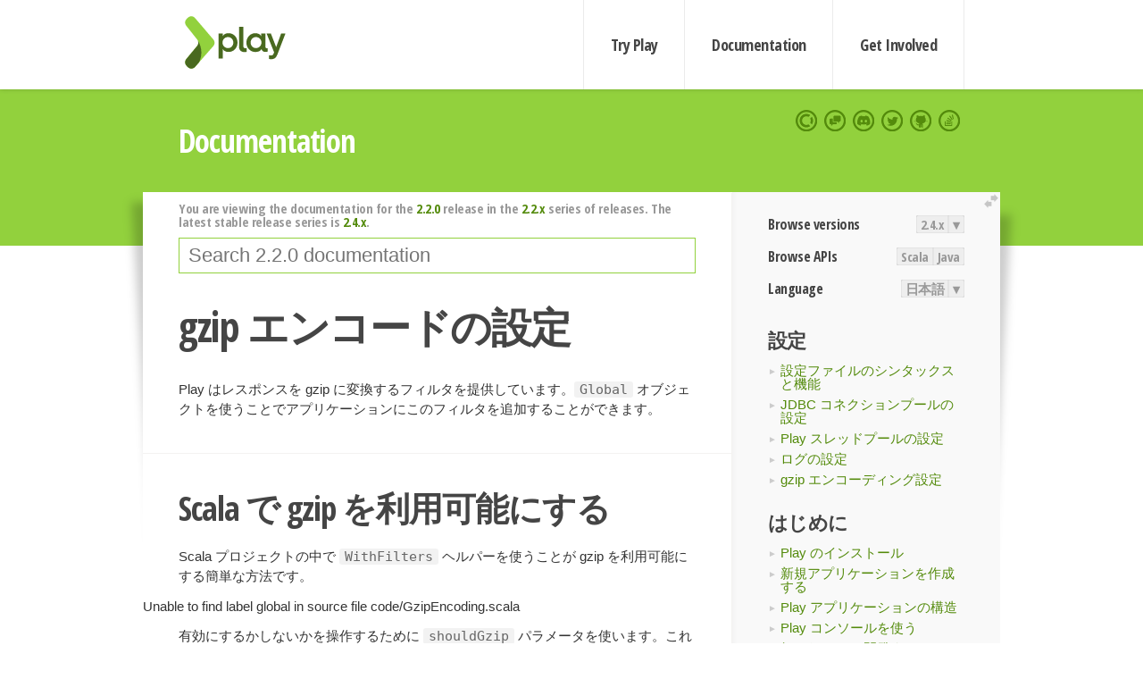

--- FILE ---
content_type: text/html; charset=UTF-8
request_url: https://www.playframework.com/documentation/ja/2.2.0/GzipEncoding
body_size: 5146
content:





<!DOCTYPE html>
<html lang="en">
    <head>
        <meta charset="utf-8">
        <meta http-equiv="X-UA-Compatible" content="IE=edge,chrome=1">
        <title>
  Gzip Encoding  - 2.2.0
</title>
        <meta name="description" content="Play Framework - The High Velocity Web Framework For Java and Scala">
        <meta name="viewport" content="width=device-width,maximum-scale=1"/>
        <link rel="stylesheet" href="/assets/lib/prettify/ecd4a5d6c0cbee10b168f6aa000c64ea-prettify.css">
        <link rel="preconnect" href="https://fonts.googleapis.com">
        <link rel="preconnect" href="https://fonts.gstatic.com" crossorigin>
        <link href="https://fonts.googleapis.com/css?family=PT+Serif:700italic" rel="stylesheet" type="text/css">
        <link href="https://fonts.googleapis.com/css?family=Open+Sans+Condensed:700,300" rel="stylesheet" type="text/css">
        <link href="https://fonts.googleapis.com/css2?family=Roboto:wght@300;700&display=swap" rel="stylesheet">
        <link rel="stylesheet" href="https://cdn.jsdelivr.net/docsearch.js/1/docsearch.min.css">
        <link rel="stylesheet" href="/assets/css/5f02d0f339152beb79a7e88f947b3ae4-main.min.css">
        <link rel="shortcut icon" href="/favicon.ico"/>
        <link rel="apple-touch-icon apple-touch-icon-precomposed" href="/apple-touch-icon.png">

        <meta name="globalsign-domain-verification" content="wISFsU3SjLaCmI4hF3fuBebFOs4shuuBnKV7fGALYz" />
        <meta name="google-site-verification" content="9oxXjOc4jWfnf21Iep-0dc2sDawa14s-Gpwho_yb5AU" />

        
            
                <meta name="docsearch:version" content="2.2.0" />
            
            <meta name="docsearch:tags" content="ja" />
        

        <!--[if lt IE 9]>
        <script src="/assets/lib/html5shiv/40bd440d29b3a9371b0c63fec41ee64f-html5shiv.min.js"></script>
        <![endif]-->
        <script src="/assets/lib/jquery/641dd14370106e992d352166f5a07e99-jquery.min.js"></script>
        <script src="/assets/javascripts/dfa43b662e4de5b1b8fdc65418127def-main.js"></script>
        
<script  type="application/ld+json">
            {
                "@context" : "http://schema.org",
                "@type" : "WebSite",
                "name" : "Play Framework",
                "alternateName" : "The High Velocity Web Framework for Java and Scala",
                "url" : "https://playframework.com"
            }
        </script>

    </head>
    <body class="documentation">
        <header id="navigation">
            <div class="wrapper">
                <a href="/" id="logo">Play Framework</a>
                <nav id="sections">
                    <a href="/getting-started">Try Play</a>
                    <a href="/documentation">Documentation</a>
                    <a href="/get-involved">Get Involved</a>
                </nav>
                <nav id="social">
                    <a href="//opencollective.com/playframework"><span>Open Collective</span></a>
                    <a href="//github.com/playframework/playframework/discussions"><span>Discuss Play Forum</span></a>
                    <a href="//discord.gg/g5s2vtZ4Fa"><span>Play Discord Server</span></a>
                    <a href="//twitter.com/playframework"><span>Twitter</span></a>
                    <a href="//github.com/playframework/playframework"><span>GitHub</span></a>
                    <a href="//stackoverflow.com/questions/tagged/playframework"><span>Stackoverflow</span></a>
                </nav>
            </div>
        </header>

        <div id="getLogo">
            <div class="pan">
                <q>Is that what you're looking for?</q>
                <figure>
                    <img src="/assets/images/logos/9382fa0d736c5e7f01d0b7c2726a924d-play_full_color.svg">
                     <figcaption>
                        <a href="/assets/images/logos/9382fa0d736c5e7f01d0b7c2726a924d-play_full_color.svg">(svg)</a>
                        <a href="/assets/images/logos/3740142a5b6d7e5c73afc223f837c2ed-play_full_color.png">(png)</a>
                     </figcaption>
                </figure>
                <figure>
                    <img src="/assets/images/logos/2512c6416003429c3e7d3e9d389e52bd-play_icon_full_color.svg">
                     <figcaption>
                        <a href="/assets/images/logos/2512c6416003429c3e7d3e9d389e52bd-play_icon_full_color.svg">(svg)</a>
                        <a href="/assets/images/logos/1d627942f0b2f115f8638936a212244a-play_icon_full_color.png">(png)</a>
                     </figcaption>
                </figure>
                <figure class="reverse">
                    <img src="/assets/images/logos/1e960a0ef2cad41e1be353eb6efe5af1-play_reverse.svg">
                     <figcaption>
                        <a href="/assets/images/logos/1e960a0ef2cad41e1be353eb6efe5af1-play_reverse.svg">(svg)</a>
                        <a href="/assets/images/logos/e48e23590262d1b8f97257485c866c26-play_reverse.png">(png)</a>
                     </figcaption>
                </figure>
                <figure class="reverse">
                    <img src="/assets/images/logos/8fa87b8c379d500f2c7fa1c9816566f6-play_icon_reverse.svg">
                     <figcaption>
                        <a href="/assets/images/logos/8fa87b8c379d500f2c7fa1c9816566f6-play_icon_reverse.svg">(svg)</a>
                        <a href="/assets/images/logos/c558e825dbfaa60ab84bd0d2ee744944-play_icon_reverse.png">(png)</a>
                     </figcaption>
                </figure>
            </div>
        </div>




        

    <header id="top">
        <div class="wrapper">
            <h1>Documentation</h1>
        </div>
    </header>

    <section id="content">
        <button id="extend">extend</button>

        

    <aside>

        


<nav id="toolbar">
    <h3>Browse versions</h3>
    <div class="switch">
        
            <a ga-on="click" ga-event-category="Version" ga-event-action="2.4.x" href="/documentation/ja/switch/2.4.x/GzipEncoding">2.4.x</a>
        
        <dl class="dropdown">
            <dt>▾</dt>
            <dd>
            
                <a href="/documentation/ja/switch/2.6.x/GzipEncoding">2.6.x</a>
            
                <a href="/documentation/ja/switch/2.4.x/GzipEncoding">2.4.x</a>
            
                <a href="/documentation/ja/switch/2.4.4/GzipEncoding">2.4.4</a>
            
                <a href="/documentation/ja/switch/2.3.x/GzipEncoding">2.3.x</a>
            
                <a href="/documentation/ja/switch/2.2.x/GzipEncoding">2.2.x</a>
            
                <a href="/documentation/ja/switch/2.1.x/GzipEncoding">2.1.x</a>
            
                <a href="/documentation/ja/switch/2.0.x/GzipEncoding">2.0.x</a>
            
                <a href="/documentation/ja/switch/1.2.x/GzipEncoding">1.2.x</a>
            
                <a href="/documentation/ja/switch/1.1.x/GzipEncoding">1.1.x</a>
            
                <a href="/documentation/ja/switch/1.0.x/GzipEncoding">1.0.x</a>
            
            </dd>
        </dl>
    </div>

    
        <h3>Browse APIs</h3>
        <div class="switch">
        
            <a ga-on="click" ga-event-category="API" ga-event-action="Scala" href="/documentation/2.2.0/api/scala/index.html">Scala</a>
        
            <a ga-on="click" ga-event-category="API" ga-event-action="Java" href="/documentation/2.2.0/api/java/index.html">Java</a>
        
        </div>
    

    <h3>Language</h3>
    <div class="switch">
        
    <a href="/preferredLang/ja?path=%2Fdocumentation%2Fja%2F2.2.0%2FGzipEncoding">日本語</a>

        <dl class="dropdown">
            <dt>▾</dt>
            <dd>
            
                
    <a href="/preferredLang/en?path=%2Fdocumentation%2F2.2.0%2FGzipEncoding">English</a>

            
                
    <a href="/preferredLang/bg?path=%2Fdocumentation%2Fbg%2Flatest%2FHome">Български</a>

            
                
    <a href="/preferredLang/fr?path=%2Fdocumentation%2Ffr%2Flatest%2FHome">Français</a>

            
                
    <a href="/preferredLang/ja?path=%2Fdocumentation%2Fja%2F2.2.0%2FGzipEncoding">日本語</a>

            
                
    <a href="/preferredLang/tr?path=%2Fdocumentation%2Ftr%2Flatest%2FHome">Türkçe</a>

            
            </dd>
        </dl>
    </div>

</nav>


        <!-- translated -->
<!--
### Configuration
--><h3>設定</h3>
<!--
- [[Configuration file syntax and features | Configuration]]
- [[Configuring the JDBC connection pool | SettingsJDBC]]
- [[Configuring Play's thread pools | ThreadPools]]
- [[Configuring logging | SettingsLogger]]
- [[Configuring gzip encoding|GzipEncoding]]
-->
<ul>
  <li><a href=" Configuration">設定ファイルのシンタックスと機能 </a></li>
  <li><a href=" SettingsJDBC">JDBC コネクションプールの設定 </a></li>
  <li><a href=" ThreadPools">Play スレッドプールの設定 </a></li>
  <li><a href=" SettingsLogger">ログの設定 </a></li>
  <li><a href="GzipEncoding">gzip エンコーディング設定</a></li>
</ul>
<!--
### Getting started
--><h3>はじめに</h3>
<!--
- [[Installing Play | Installing]]
- [[Creating a new application | NewApplication]]
- [[Anatomy of a Play application | Anatomy]]
- [[Using the Play console | PlayConsole ]]
- [[Setting-up your preferred IDE | IDE]]
- [[Sample applications | Samples]]
-->
<ul>
  <li><a href=" Installing">Play のインストール </a></li>
  <li><a href=" NewApplication">新規アプリケーションを作成する </a></li>
  <li><a href=" Anatomy">Play アプリケーションの構造 </a></li>
  <li><a href=" PlayConsole ">Play コンソールを使う </a></li>
  <li><a href=" IDE">好きな IDE で開発する </a></li>
  <li><a href=" Samples">サンプルアプリケーション </a></li>
</ul>
<!--
### Working with Play
--><h3>Play で開発する</h3>
<!--
- [[Play for Scala developers | ScalaHome]]
- [[Play for Java developers | JavaHome]]
-->
<ul>
  <li><a href=" ScalaHome">Scala 開発者のための Play </a></li>
  <li><a href=" JavaHome">Java 開発者のための Play </a></li>
</ul>
<!--
### Detailed topics
--><h3>詳細なトピック</h3>
<!--
- [[The Build system | Build]]
- [[Working with public assets | Assets]]
- [[Managing database evolutions | Evolutions]]
- [[Configuration | Configuration]]
- [[Deploying your application | Production]]
-->
<ul>
  <li><a href=" Build">ビルドシステム </a></li>
  <li><a href=" Assets">公開アセットを使う </a></li>
  <li><a href=" Evolutions">データベース進化の管理 </a></li>
  <li><a href=" Configuration">設定 </a></li>
  <li><a href=" Production">アプリケーションのデプロイ </a></li>
</ul>
<!--
### Additional documentations
--><h3>その他のドキュメント</h3>
<ul>
  <li><a href="http://docs.scala-lang.org/">Scala</a></li>
  <li><a href="http://akka.io/docs/">Akka</a></li>
  <li><a href="http://www.scala-sbt.org/learn.html">sbt</a></li>
  <li><a href="https://github.com/typesafehub/config">Configuration</a></li>
  <li><a href="http://logback.qos.ch/documentation.html">Logback</a></li>
</ul>

    </aside>

    <article>
        
            
                


  <div id="version-header">
    You are viewing the documentation for the <a href="/documentation/ja/2.2.0/GzipEncoding">2.2.0</a> release in the <a href="/documentation/ja/2.2.x/GzipEncoding">2.2.x</a> series of releases. The latest stable release series is <a href="/documentation/ja/2.4.x/GzipEncoding">2.4.x</a>.
  </div>


            

            
                <form id="search">
                    <input id="search-input" type="text" autocomplete="off" spellcheck="false" autocorrect="off" placeholder="Search 2.2.0 documentation" autofocus/>
                    <button type="submit">Search</button>
                </form>
            

            

            <!--
# Configuring gzip encoding
--><h1 id="gzip-エンコードの設定"><a class="section-marker" href="#gzip-エンコードの設定">§</a>gzip エンコードの設定</h1>
<!--
Play provides a gzip filter that can be used to gzip responses.  It can be added to the applications filters using the `Global` object.
-->
<p>Play はレスポンスを gzip に変換するフィルタを提供しています。<code>Global</code> オブジェクトを使うことでアプリケーションにこのフィルタを追加することができます。</p>
<!--
## Enabling gzip in Scala
--><h2 id="Scala-で-gzip-を利用可能にする"><a class="section-marker" href="#Scala-で-gzip-を利用可能にする">§</a>Scala で gzip を利用可能にする</h2>
<!--
The simplest way to enable the gzip filter in a Scala project is to use the `WithFilters` helper:
-->
<p>Scala プロジェクトの中で <code>WithFilters</code> ヘルパーを使うことが gzip を利用可能にする簡単な方法です。</p>Unable to find label global in source file code/GzipEncoding.scala
<!--
To control which responses are and aren't implemented, use the `shouldGzip` parameter, which accepts a function of a request header and a response header to a boolean.
-->
<p>有効にするかしないかを操作するために <code>shouldGzip</code> パラメータを使います。これはリクエストヘッダとレスポンスヘッダの関数のブール値で受け取ることができます。</p>
<!--
For example, the code below only gzips HTML responses:
-->
<p>例えば次のコードは HTML レスポンスを gzip するだけとなります。</p>Unable to find label should-gzip in source file code/GzipEncoding.scala
<!--
## Enabling GZIP in Java
--><h2 id="Java-で-gzip-を利用可能にする"><a class="section-marker" href="#Java-で-gzip-を利用可能にする">§</a>Java で gzip を利用可能にする</h2>
<!--
To enable gzip in Java, add it to the list of filters in the `Global` object:
-->
<p>Java で gzip を利用可能にするには、<code>Global</code> オブジェクトにあるフィルタのリストに gzip を追加します。</p>Unable to find label global in source file code/detailedtopics/configuration/gzipencoding/Global.java

            
        
    </article>


        <hr class="clear"/>

        
<script  type="text/javascript">
            // On start, check if flex mod is enabled
            if (localStorage && localStorage['flex'] == "true" ) document.body.className += " flex"
        </script>

        
          
<script type="text/javascript" src="https://cdn.jsdelivr.net/docsearch.js/1/docsearch.min.js"></script>

<script  type="text/javascript">
docsearch({
    apiKey: '3a5278088008947c54a733e069ff82af',
    appId: 'TCZHH5O33A',
    indexName: 'playframework',
    inputSelector: '#search-input',
    algoliaOptions: {
        hitsPerPage: 10,
        'facetFilters': [
            
              "version: 2.2.0",
            
            "tags: ja"
        ]
    }
});
</script>
        
    </section>


        <footer>
            <div id="support">
                <article class="community">
                    <h3>Community support</h3>
                    <ul>
                        <li><a href="//github.com/playframework/playframework/discussions">Discuss Forum</a></li>
                        <li><a href="//discord.gg/g5s2vtZ4Fa">Discord</a></li>
                        <li><a href="//stackoverflow.com/questions/tagged/playframework">Stackoverflow</a></li>
                    </ul>
                </article>
                <article class="professional">
                    <h3>Donate to our Collective</h3>
                    <ul>
                        <li><a href="/sponsors">If you like Play consider becoming a sponsor</a></li>
                    </ul>
                </article>
            </div>
            <div class="wrapper">
                <div>
                    <h3>Play Framework</h3>
                    <ul>
                        <li><a href="/download">Try Play</a></li>
                        <li><a href="/documentation/latest/Tutorials">Tutorials</a></li>
                        <li><a href="/documentation">Documentation</a></li>
                    </ul>
                </div>
                <div>
                    <h3>Community links</h3>
                    <ul>
                        <li><a href="http://www.indeed.com/jobs?q=%22play+framework%22&l=">Jobs <em>via Indeed</em></a></li>
                    </ul>
                </div>
                <div>
                    <h3>Code &amp; contribution</h3>
                    <ul>
                        <li><a href="/code">Code &amp; contributors</a></li>
                        <li><a href="//github.com/playframework/playframework/issues">Bug tracker <em>GitHub</em></a></li>
                        <li><a href="/get-involved">Get involved</a></li>
                    </ul>
                </div>
                <div>
                    <h3>Social networks</h3>
                    <ul>
                        <li><a href="//twitter.com/playframework"><span>Twitter</span></a></li>
                        <li><a href="//opencollective.com/playframework"><span>Open Collective</span></a></li>
                    </ul>
                </div>
            </div>
            <div class="credits">
                <p>
                    Play Framework is released under the Apache 2 License
                </p>
            </div>

        </footer>
    <script defer src="https://static.cloudflareinsights.com/beacon.min.js/vcd15cbe7772f49c399c6a5babf22c1241717689176015" integrity="sha512-ZpsOmlRQV6y907TI0dKBHq9Md29nnaEIPlkf84rnaERnq6zvWvPUqr2ft8M1aS28oN72PdrCzSjY4U6VaAw1EQ==" data-cf-beacon='{"version":"2024.11.0","token":"1fb9a43722c14cbfbeacd9653ff2a9e3","r":1,"server_timing":{"name":{"cfCacheStatus":true,"cfEdge":true,"cfExtPri":true,"cfL4":true,"cfOrigin":true,"cfSpeedBrain":true},"location_startswith":null}}' crossorigin="anonymous"></script>
</body>
</html>



<script type="text/javascript" charset="utf-8" src="/assets/lib/prettify/d435ff18c832044c3ddf7a0cf826eb72-prettify.js"></script>
<script type="text/javascript" charset="utf-8" src="/assets/lib/prettify/d3bd091d7b84099d91e889bc7c0770cb-lang-scala.js"></script>

<script  type="text/javascript">
    $(function(){
       window.prettyPrint && prettyPrint()
    });
</script>

<script type="text/javascript" charset="utf-8" src="/assets/lib/clipboard.js/15f52a1ee547f2bdd46e56747332ca2d-clipboard.min.js"></script>

<script  type="text/javascript">
(function(){
    var pre = document.getElementsByClassName('prettyprint');
    for (var i = 0; i < pre.length; i++) {
        var button = document.createElement('button');
        button.className = 'copy-button';

        pre[i].appendChild(button);
    }

    // Run Clipboard
    var copyCode = new ClipboardJS('.copy-button', {
        target: function(trigger) {
            return trigger.previousElementSibling;
        }
    });

    // On success:
    copyCode.on('success', function(event) {
        event.clearSelection();
        event.trigger.textContent = ' Success';
        window.setTimeout(function() {
            event.trigger.textContent = '';
        }, 2000);
    });

    // On error (Safari):
    // - Change the  "Press Ctrl+C to copy"
    // - Swap it to "Copy" in 2s.
    copyCode.on('error', function(event) {
        event.trigger.textContent = 'Press "Ctrl + C" to copy';
        window.setTimeout(function() {
            event.trigger.textContent = '';
        }, 5000);
    });

})();
</script>


